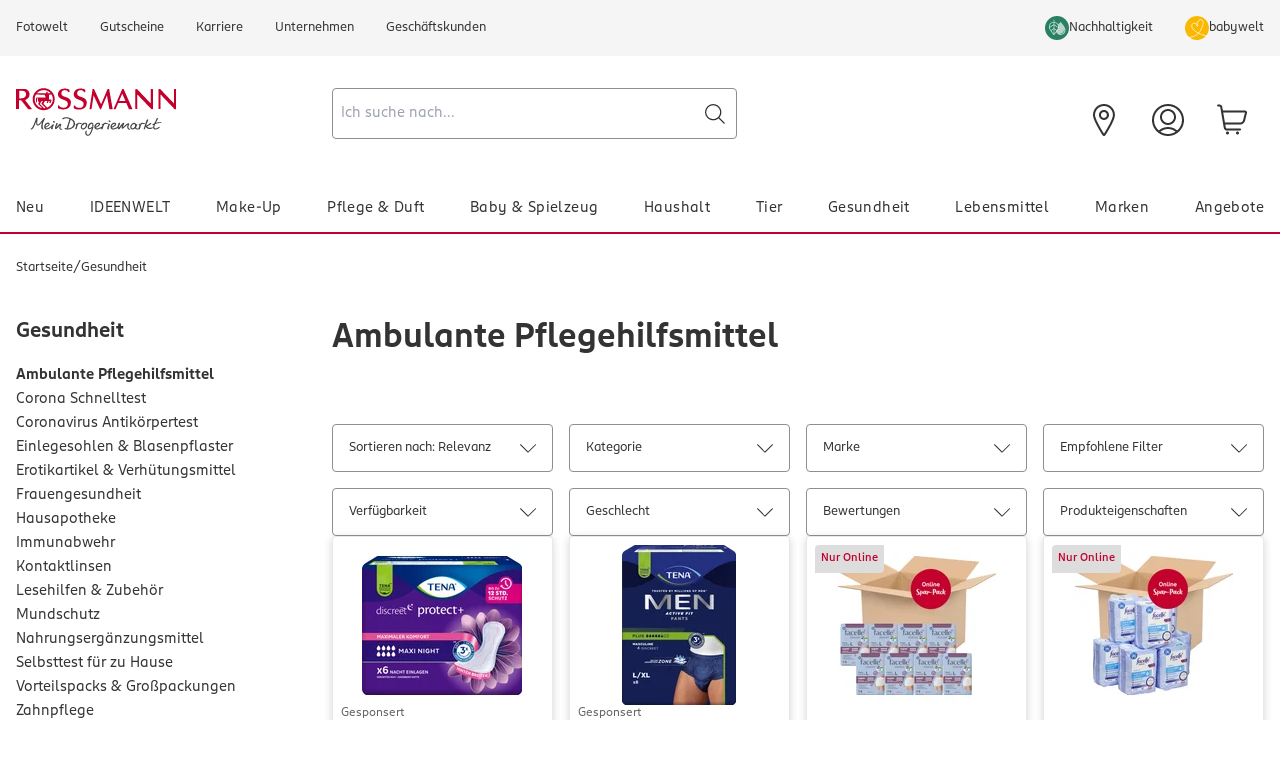

--- FILE ---
content_type: application/javascript; charset=UTF-8
request_url: https://www.rossmann.de/_next/static/chunks/app/%5Blocale%5D/(shop)/c/%5BcategoryCode%5D/page-d6cf9484b7498038.js
body_size: 1341
content:
(self.webpackChunk_N_E=self.webpackChunk_N_E||[]).push([[3331],{4044:(e,s,n)=>{"use strict";n.r(s),n.d(s,{default:()=>a});var l=n(88669),r=n(86279),t=n(67336),i=n(5614),o=n(68381);function a(e){let{headlineTitle:s,categories:n}=e,{navigate:a}=(0,r.$)();return(0,l.jsxs)("nav",{"data-testid":i.xw.CategoryNavDesktop,children:[(0,l.jsx)("h2",{className:"my-4 text-2xl font-bold",children:s}),(0,l.jsx)("ul",{className:"flex flex-col gap-4",children:null==n?void 0:n.map(e=>(0,l.jsx)("li",{children:(0,l.jsx)(t.default,{href:e.url,className:(0,o.cn)(e.active&&"font-bold"),onClick:e=>{e.currentTarget instanceof HTMLAnchorElement&&(e.preventDefault(),a(e.currentTarget.href))},children:e.name})},e.code))})]})}},9323:(e,s,n)=>{"use strict";n.r(s),n.d(s,{default:()=>f});var l=n(88669),r=n(95543),t=n(84839),i=n(86279),o=n(40043),a=n(92213),c=n(67336),d=n(5614),h=n(5215),m=n(47396),x=n(15177),v=n(68381);function b(e){let{headlineTitle:s,categories:n,children:r}=e,{t:o}=(0,m.B)(),{navigate:a}=(0,i.$)(),[h,b]=(0,x.useState)(!1);function f(e){e.currentTarget instanceof HTMLAnchorElement&&(e.preventDefault(),b(!1),a(e.currentTarget.href))}return(0,l.jsxs)(t.lG,{open:h,onOpenChange:b,children:[(0,l.jsx)(t.zM,{asChild:!0,children:(0,l.jsxs)(t.$n,{variant:"outline",className:"text-md flex w-full gap-2 bg-white py-3.5 font-bold","data-testid":d.xw.CategoryNavMobile,children:[(0,l.jsx)(t.In,{icon:"options"}),o("search.category.mobile.text")]})}),(0,l.jsxs)(t.Cf,{className:"dialog group flex h-[100dvh] w-screen flex-col gap-0",children:[(0,l.jsx)(t.c7,{children:(0,l.jsx)("div",{className:"flex",children:(0,l.jsx)(t.L3,{asChild:!0,children:(0,l.jsx)("h4",{children:s})})})}),(0,l.jsxs)("nav",{className:"h-full overflow-auto","aria-label":"".concat(o("search.category.mobile.text"),": ").concat(s),children:[(0,l.jsx)("ul",{className:"flex grow flex-col overflow-y-auto px-4",children:null==n?void 0:n.map(e=>(0,l.jsx)("li",{className:"w-full",children:(0,l.jsx)(c.default,{onClick:f,href:e.url,className:(0,v.cn)("border-grey-light block w-full cursor-pointer border-b py-4",e.active&&"font-bold"),children:(0,l.jsxs)("div",{className:"flex items-center justify-between",children:[e.name,(0,l.jsx)(t.In,{icon:"chevron-right"})]})})},e.name))}),r]}),(0,l.jsx)(t.Es,{children:(0,l.jsx)(t.$n,{className:"w-full",onClick:()=>{b(!1)},children:o("search.page.totalResults.show")})})]})]})}function f(e){let{facets:s=[],sorting:n=[],totalResults:x=0,headlineTitle:v,categories:f,cmsContent:u}=e,j=(0,r.usePathname)(),{navigate:P}=(0,i.$)(),{t:g}=(0,m.B)(),{selectedFacets:p,sortingFacet:N,handleFilterRemove:w,handleFilterReset:C}=(0,h.A)(s,n),y=e=>P(e,{scroll:!1}),k=[N,...s];return(0,l.jsxs)(l.Fragment,{children:[(0,l.jsx)("div",{className:"hidden grid-cols-3 gap-4 lg:grid [@media(min-width:1200px)]:grid-cols-4","data-testid":d.ZV.Desktop,children:k.map(e=>(0,l.jsx)(o.Ay,{facet:e,onFacetItemSelect:y},e.name))}),(0,l.jsxs)("div",{className:"flex flex-row gap-4 lg:hidden","data-testid":d.ZV.Mobile,children:[(0,l.jsx)(b,{headlineTitle:v,categories:f,children:u}),(0,l.jsx)(a.A,{onFacetItemSelect:y,onFilterReset:C,facets:k,title:"".concat(x," ").concat(g("search.meta.description.results"),' "').concat(v,'"')})]}),(0,l.jsxs)("div",{className:"mt-8 flex flex-wrap gap-3 empty:hidden","data-testid":d.ZV.ActiveFilters,children:[p.length>0&&(0,l.jsx)(t.Ex,{asChild:!0,"data-testid":d.ZV.ResetAllFilter,children:(0,l.jsx)("button",{onClick:C,children:g("search.clearfacets.btn.text")})}),p.map(e=>(0,l.jsx)(t.Ex,{asChild:!0,variant:"secondary","data-testid":d.ZV.ResetFilter,children:(0,l.jsxs)(c.default,{href:(0,o.hb)(e,j),onClick:w,"aria-label":g("search.clearfacet.btn.text",{0:"".concat(e.group,": ").concat(e.name)}),children:[e.name," ",(0,l.jsx)(t.In,{className:"pointer-events-none",icon:"close"})]})},e.name))]})]})}},49662:(e,s,n)=>{Promise.resolve().then(n.bind(n,4044)),Promise.resolve().then(n.bind(n,9323)),Promise.resolve().then(n.bind(n,73910)),Promise.resolve().then(n.bind(n,16348)),Promise.resolve().then(n.bind(n,86279)),Promise.resolve().then(n.bind(n,5758)),Promise.resolve().then(n.bind(n,53010)),Promise.resolve().then(n.bind(n,52468)),Promise.resolve().then(n.bind(n,53577)),Promise.resolve().then(n.bind(n,13704)),Promise.resolve().then(n.bind(n,47696)),Promise.resolve().then(n.bind(n,59101)),Promise.resolve().then(n.bind(n,4522)),Promise.resolve().then(n.bind(n,73240)),Promise.resolve().then(n.bind(n,73255)),Promise.resolve().then(n.bind(n,5603)),Promise.resolve().then(n.bind(n,24428)),Promise.resolve().then(n.bind(n,90362)),Promise.resolve().then(n.bind(n,29882)),Promise.resolve().then(n.bind(n,62471)),Promise.resolve().then(n.bind(n,28410)),Promise.resolve().then(n.bind(n,67336)),Promise.resolve().then(n.bind(n,30080)),Promise.resolve().then(n.bind(n,44522)),Promise.resolve().then(n.t.bind(n,67571,23)),Promise.resolve().then(n.bind(n,61684)),Promise.resolve().then(n.bind(n,50414)),Promise.resolve().then(n.bind(n,38871)),Promise.resolve().then(n.bind(n,19631)),Promise.resolve().then(n.bind(n,35734)),Promise.resolve().then(n.bind(n,97875)),Promise.resolve().then(n.bind(n,15058))}},e=>{var s=s=>e(e.s=s);e.O(0,[5495,6552,3160,7410,843,7416,4182,3498,2393,5684,1831,4953,9618,3772,9894,7237,7330,9830,7358],()=>s(49662)),_N_E=e.O()}]);